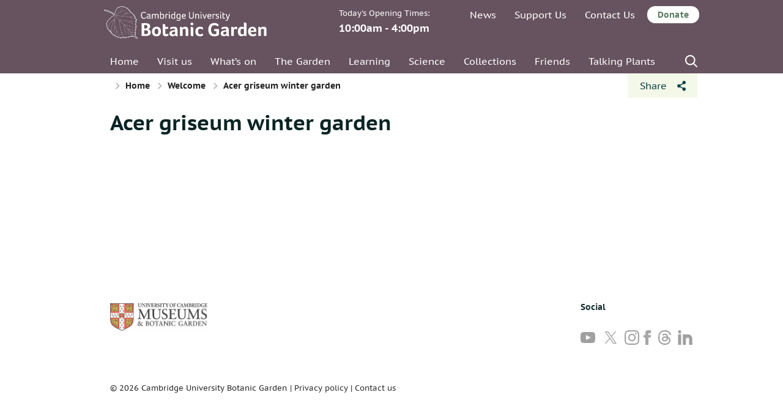

--- FILE ---
content_type: text/html; charset=UTF-8
request_url: https://www.botanic.cam.ac.uk/home/acer-griseum-3/
body_size: 64550
content:
<!DOCTYPE html>
<html lang="en-US">
	<head>

		<meta charset="UTF-8">
		<meta name="viewport" content="width=device-width, initial-scale=1">

        <link rel="apple-touch-icon" sizes="57x57" href="//www.botanic.cam.ac.uk/wp-content/themes/cambridge-botanic-garden/dist/images/favicons/apple-icon-57x57.png">
        <link rel="apple-touch-icon" sizes="60x60" href="//www.botanic.cam.ac.uk/wp-content/themes/cambridge-botanic-garden/dist/images/favicons/apple-icon-60x60.png">
        <link rel="apple-touch-icon" sizes="72x72" href="//www.botanic.cam.ac.uk/wp-content/themes/cambridge-botanic-garden/dist/images/favicons/apple-icon-72x72.png">
        <link rel="apple-touch-icon" sizes="76x76" href="//www.botanic.cam.ac.uk/wp-content/themes/cambridge-botanic-garden/dist/images/favicons/apple-icon-76x76.png">
        <link rel="apple-touch-icon" sizes="114x114" href="//www.botanic.cam.ac.uk/wp-content/themes/cambridge-botanic-garden/dist/images/favicons/apple-icon-114x114.png">
        <link rel="apple-touch-icon" sizes="120x120" href="//www.botanic.cam.ac.uk/wp-content/themes/cambridge-botanic-garden/dist/images/favicons/apple-icon-120x120.png">
        <link rel="apple-touch-icon" sizes="144x144" href="//www.botanic.cam.ac.uk/wp-content/themes/cambridge-botanic-garden/dist/images/favicons/apple-icon-144x144.png">
        <link rel="apple-touch-icon" sizes="152x152" href="//www.botanic.cam.ac.uk/wp-content/themes/cambridge-botanic-garden/dist/images/favicons/apple-icon-152x152.png">
        <link rel="apple-touch-icon" sizes="180x180" href="//www.botanic.cam.ac.uk/wp-content/themes/cambridge-botanic-garden/dist/images/favicons/apple-icon-180x180.png">
        <link rel="icon" type="image/png" sizes="192x192"  href="//www.botanic.cam.ac.uk/wp-content/themes/cambridge-botanic-garden/dist/images/favicons/android-icon-192x192.png">
        <link rel="icon" type="image/png" sizes="32x32" href="//www.botanic.cam.ac.uk/wp-content/themes/cambridge-botanic-garden/dist/images/favicons/favicon-32x32.png">
        <link rel="icon" type="image/png" sizes="96x96" href="//www.botanic.cam.ac.uk/wp-content/themes/cambridge-botanic-garden/dist/images/favicons/favicon-96x96.png">
        <link rel="icon" type="image/png" sizes="16x16" href="//www.botanic.cam.ac.uk/wp-content/themes/cambridge-botanic-garden/dist/images/favicons/favicon-16x16.png">
        <link rel="manifest" href="//www.botanic.cam.ac.uk/wp-content/themes/cambridge-botanic-garden/dist/images/favicons/manifest.json">
        <meta name="msapplication-TileColor" content="#ffffff">
        <meta name="msapplication-TileImage" content="//www.botanic.cam.ac.uk/wp-content/themes/cambridge-botanic-garden/dist/images/favicons/ms-icon-144x144.png">
        <meta name="theme-color" content="#ffffff">

        <script>
            // Include the following lines to define the gtag() function when
            // calling this code prior to your gtag.js or Tag Manager snippet
            window.dataLayer = window.dataLayer || [];

            function gtag() {
                dataLayer.push(arguments);
            }
            // Call the default command before gtag.js or Tag Manager runs to
            // adjust how the tags operate when they run. Modify the defaults
            // per your business requirements and prior consent granted/denied, e.g.:
            gtag('consent', 'default', {
                'ad_storage': 'denied',
                'ad_user_data': 'denied',
                'ad_personalization': 'denied',
                'analytics_storage': 'denied'
            });

        </script>

        <!-- Load gtag.js or Tag Manager as normal, e.g.: -->
        <!-- Google Tag Manager -->
        <script>(function(w,d,s,l,i){w[l]=w[l]||[];w[l].push({'gtm.start':
                    new Date().getTime(),event:'gtm.js'});var f=d.getElementsByTagName(s)[0],
                j=d.createElement(s),dl=l!='dataLayer'?'&l='+l:'';j.async=true;j.src=
                'https://www.googletagmanager.com/gtm.js?id='+i+dl;f.parentNode.insertBefore(j,f);
            })(window,document,'script','dataLayer','GTM-P8KGKRR');</script>
        <!-- End Google Tag Manager -->
        
		<meta name='robots' content='index, follow, max-image-preview:large, max-snippet:-1, max-video-preview:-1' />
	<style>img:is([sizes="auto" i], [sizes^="auto," i]) { contain-intrinsic-size: 3000px 1500px }</style>
	
	<!-- This site is optimized with the Yoast SEO plugin v26.3 - https://yoast.com/wordpress/plugins/seo/ -->
	<title>Acer griseum winter garden - Cambridge University Botanic Garden</title>
	<link rel="canonical" href="https://www.botanic.cam.ac.uk/home/acer-griseum-3/" />
	<meta property="og:locale" content="en_US" />
	<meta property="og:type" content="article" />
	<meta property="og:title" content="Acer griseum winter garden - Cambridge University Botanic Garden" />
	<meta property="og:description" content="Acer griseum" />
	<meta property="og:url" content="https://www.botanic.cam.ac.uk/home/acer-griseum-3/" />
	<meta property="og:site_name" content="Cambridge University Botanic Garden" />
	<meta property="article:modified_time" content="2018-11-01T11:15:57+00:00" />
	<meta property="og:image" content="https://www.botanic.cam.ac.uk/home/acer-griseum-3" />
	<meta property="og:image:width" content="1024" />
	<meta property="og:image:height" content="683" />
	<meta property="og:image:type" content="image/jpeg" />
	<meta name="twitter:card" content="summary_large_image" />
	<script type="application/ld+json" class="yoast-schema-graph">{"@context":"https://schema.org","@graph":[{"@type":"WebPage","@id":"https://www.botanic.cam.ac.uk/home/acer-griseum-3/","url":"https://www.botanic.cam.ac.uk/home/acer-griseum-3/","name":"Acer griseum winter garden - Cambridge University Botanic Garden","isPartOf":{"@id":"https://www.botanic.cam.ac.uk/#website"},"primaryImageOfPage":{"@id":"https://www.botanic.cam.ac.uk/home/acer-griseum-3/#primaryimage"},"image":{"@id":"https://www.botanic.cam.ac.uk/home/acer-griseum-3/#primaryimage"},"thumbnailUrl":"https://s3-eu-west-1.amazonaws.com/assets.botanic.cam.ac.uk/wp-content/uploads/2018/11/Acer-griseum_16A0867.jpg","datePublished":"2018-11-01T11:15:15+00:00","dateModified":"2018-11-01T11:15:57+00:00","breadcrumb":{"@id":"https://www.botanic.cam.ac.uk/home/acer-griseum-3/#breadcrumb"},"inLanguage":"en-US","potentialAction":[{"@type":"ReadAction","target":["https://www.botanic.cam.ac.uk/home/acer-griseum-3/"]}]},{"@type":"ImageObject","inLanguage":"en-US","@id":"https://www.botanic.cam.ac.uk/home/acer-griseum-3/#primaryimage","url":"https://s3-eu-west-1.amazonaws.com/assets.botanic.cam.ac.uk/wp-content/uploads/2018/11/Acer-griseum_16A0867.jpg","contentUrl":"https://s3-eu-west-1.amazonaws.com/assets.botanic.cam.ac.uk/wp-content/uploads/2018/11/Acer-griseum_16A0867.jpg","width":7360,"height":4912,"caption":"Acer griseum"},{"@type":"BreadcrumbList","@id":"https://www.botanic.cam.ac.uk/home/acer-griseum-3/#breadcrumb","itemListElement":[{"@type":"ListItem","position":1,"name":"Home","item":"https://www.botanic.cam.ac.uk/"},{"@type":"ListItem","position":2,"name":"Welcome","item":"https://www.botanic.cam.ac.uk/"},{"@type":"ListItem","position":3,"name":"Acer griseum winter garden"}]},{"@type":"WebSite","@id":"https://www.botanic.cam.ac.uk/#website","url":"https://www.botanic.cam.ac.uk/","name":"Cambridge University Botanic Garden","description":"Botanic Gardens of the University of Cambridge","potentialAction":[{"@type":"SearchAction","target":{"@type":"EntryPoint","urlTemplate":"https://www.botanic.cam.ac.uk/?s={search_term_string}"},"query-input":{"@type":"PropertyValueSpecification","valueRequired":true,"valueName":"search_term_string"}}],"inLanguage":"en-US"}]}</script>
	<!-- / Yoast SEO plugin. -->


<link rel='dns-prefetch' href='//s3-eu-west-1.amazonaws.com' />
<link rel='stylesheet' id='wp-block-library-css' href='//www.botanic.cam.ac.uk/wp-includes/css/dist/block-library/style.min.css?ver=6.8.3' type='text/css' media='all' />
<style id='classic-theme-styles-inline-css' type='text/css'>
/*! This file is auto-generated */
.wp-block-button__link{color:#fff;background-color:#32373c;border-radius:9999px;box-shadow:none;text-decoration:none;padding:calc(.667em + 2px) calc(1.333em + 2px);font-size:1.125em}.wp-block-file__button{background:#32373c;color:#fff;text-decoration:none}
</style>
<style id='global-styles-inline-css' type='text/css'>
:root{--wp--preset--aspect-ratio--square: 1;--wp--preset--aspect-ratio--4-3: 4/3;--wp--preset--aspect-ratio--3-4: 3/4;--wp--preset--aspect-ratio--3-2: 3/2;--wp--preset--aspect-ratio--2-3: 2/3;--wp--preset--aspect-ratio--16-9: 16/9;--wp--preset--aspect-ratio--9-16: 9/16;--wp--preset--color--black: #000000;--wp--preset--color--cyan-bluish-gray: #abb8c3;--wp--preset--color--white: #ffffff;--wp--preset--color--pale-pink: #f78da7;--wp--preset--color--vivid-red: #cf2e2e;--wp--preset--color--luminous-vivid-orange: #ff6900;--wp--preset--color--luminous-vivid-amber: #fcb900;--wp--preset--color--light-green-cyan: #7bdcb5;--wp--preset--color--vivid-green-cyan: #00d084;--wp--preset--color--pale-cyan-blue: #8ed1fc;--wp--preset--color--vivid-cyan-blue: #0693e3;--wp--preset--color--vivid-purple: #9b51e0;--wp--preset--gradient--vivid-cyan-blue-to-vivid-purple: linear-gradient(135deg,rgba(6,147,227,1) 0%,rgb(155,81,224) 100%);--wp--preset--gradient--light-green-cyan-to-vivid-green-cyan: linear-gradient(135deg,rgb(122,220,180) 0%,rgb(0,208,130) 100%);--wp--preset--gradient--luminous-vivid-amber-to-luminous-vivid-orange: linear-gradient(135deg,rgba(252,185,0,1) 0%,rgba(255,105,0,1) 100%);--wp--preset--gradient--luminous-vivid-orange-to-vivid-red: linear-gradient(135deg,rgba(255,105,0,1) 0%,rgb(207,46,46) 100%);--wp--preset--gradient--very-light-gray-to-cyan-bluish-gray: linear-gradient(135deg,rgb(238,238,238) 0%,rgb(169,184,195) 100%);--wp--preset--gradient--cool-to-warm-spectrum: linear-gradient(135deg,rgb(74,234,220) 0%,rgb(151,120,209) 20%,rgb(207,42,186) 40%,rgb(238,44,130) 60%,rgb(251,105,98) 80%,rgb(254,248,76) 100%);--wp--preset--gradient--blush-light-purple: linear-gradient(135deg,rgb(255,206,236) 0%,rgb(152,150,240) 100%);--wp--preset--gradient--blush-bordeaux: linear-gradient(135deg,rgb(254,205,165) 0%,rgb(254,45,45) 50%,rgb(107,0,62) 100%);--wp--preset--gradient--luminous-dusk: linear-gradient(135deg,rgb(255,203,112) 0%,rgb(199,81,192) 50%,rgb(65,88,208) 100%);--wp--preset--gradient--pale-ocean: linear-gradient(135deg,rgb(255,245,203) 0%,rgb(182,227,212) 50%,rgb(51,167,181) 100%);--wp--preset--gradient--electric-grass: linear-gradient(135deg,rgb(202,248,128) 0%,rgb(113,206,126) 100%);--wp--preset--gradient--midnight: linear-gradient(135deg,rgb(2,3,129) 0%,rgb(40,116,252) 100%);--wp--preset--font-size--small: 13px;--wp--preset--font-size--medium: 20px;--wp--preset--font-size--large: 36px;--wp--preset--font-size--x-large: 42px;--wp--preset--spacing--20: 0.44rem;--wp--preset--spacing--30: 0.67rem;--wp--preset--spacing--40: 1rem;--wp--preset--spacing--50: 1.5rem;--wp--preset--spacing--60: 2.25rem;--wp--preset--spacing--70: 3.38rem;--wp--preset--spacing--80: 5.06rem;--wp--preset--shadow--natural: 6px 6px 9px rgba(0, 0, 0, 0.2);--wp--preset--shadow--deep: 12px 12px 50px rgba(0, 0, 0, 0.4);--wp--preset--shadow--sharp: 6px 6px 0px rgba(0, 0, 0, 0.2);--wp--preset--shadow--outlined: 6px 6px 0px -3px rgba(255, 255, 255, 1), 6px 6px rgba(0, 0, 0, 1);--wp--preset--shadow--crisp: 6px 6px 0px rgba(0, 0, 0, 1);}:where(.is-layout-flex){gap: 0.5em;}:where(.is-layout-grid){gap: 0.5em;}body .is-layout-flex{display: flex;}.is-layout-flex{flex-wrap: wrap;align-items: center;}.is-layout-flex > :is(*, div){margin: 0;}body .is-layout-grid{display: grid;}.is-layout-grid > :is(*, div){margin: 0;}:where(.wp-block-columns.is-layout-flex){gap: 2em;}:where(.wp-block-columns.is-layout-grid){gap: 2em;}:where(.wp-block-post-template.is-layout-flex){gap: 1.25em;}:where(.wp-block-post-template.is-layout-grid){gap: 1.25em;}.has-black-color{color: var(--wp--preset--color--black) !important;}.has-cyan-bluish-gray-color{color: var(--wp--preset--color--cyan-bluish-gray) !important;}.has-white-color{color: var(--wp--preset--color--white) !important;}.has-pale-pink-color{color: var(--wp--preset--color--pale-pink) !important;}.has-vivid-red-color{color: var(--wp--preset--color--vivid-red) !important;}.has-luminous-vivid-orange-color{color: var(--wp--preset--color--luminous-vivid-orange) !important;}.has-luminous-vivid-amber-color{color: var(--wp--preset--color--luminous-vivid-amber) !important;}.has-light-green-cyan-color{color: var(--wp--preset--color--light-green-cyan) !important;}.has-vivid-green-cyan-color{color: var(--wp--preset--color--vivid-green-cyan) !important;}.has-pale-cyan-blue-color{color: var(--wp--preset--color--pale-cyan-blue) !important;}.has-vivid-cyan-blue-color{color: var(--wp--preset--color--vivid-cyan-blue) !important;}.has-vivid-purple-color{color: var(--wp--preset--color--vivid-purple) !important;}.has-black-background-color{background-color: var(--wp--preset--color--black) !important;}.has-cyan-bluish-gray-background-color{background-color: var(--wp--preset--color--cyan-bluish-gray) !important;}.has-white-background-color{background-color: var(--wp--preset--color--white) !important;}.has-pale-pink-background-color{background-color: var(--wp--preset--color--pale-pink) !important;}.has-vivid-red-background-color{background-color: var(--wp--preset--color--vivid-red) !important;}.has-luminous-vivid-orange-background-color{background-color: var(--wp--preset--color--luminous-vivid-orange) !important;}.has-luminous-vivid-amber-background-color{background-color: var(--wp--preset--color--luminous-vivid-amber) !important;}.has-light-green-cyan-background-color{background-color: var(--wp--preset--color--light-green-cyan) !important;}.has-vivid-green-cyan-background-color{background-color: var(--wp--preset--color--vivid-green-cyan) !important;}.has-pale-cyan-blue-background-color{background-color: var(--wp--preset--color--pale-cyan-blue) !important;}.has-vivid-cyan-blue-background-color{background-color: var(--wp--preset--color--vivid-cyan-blue) !important;}.has-vivid-purple-background-color{background-color: var(--wp--preset--color--vivid-purple) !important;}.has-black-border-color{border-color: var(--wp--preset--color--black) !important;}.has-cyan-bluish-gray-border-color{border-color: var(--wp--preset--color--cyan-bluish-gray) !important;}.has-white-border-color{border-color: var(--wp--preset--color--white) !important;}.has-pale-pink-border-color{border-color: var(--wp--preset--color--pale-pink) !important;}.has-vivid-red-border-color{border-color: var(--wp--preset--color--vivid-red) !important;}.has-luminous-vivid-orange-border-color{border-color: var(--wp--preset--color--luminous-vivid-orange) !important;}.has-luminous-vivid-amber-border-color{border-color: var(--wp--preset--color--luminous-vivid-amber) !important;}.has-light-green-cyan-border-color{border-color: var(--wp--preset--color--light-green-cyan) !important;}.has-vivid-green-cyan-border-color{border-color: var(--wp--preset--color--vivid-green-cyan) !important;}.has-pale-cyan-blue-border-color{border-color: var(--wp--preset--color--pale-cyan-blue) !important;}.has-vivid-cyan-blue-border-color{border-color: var(--wp--preset--color--vivid-cyan-blue) !important;}.has-vivid-purple-border-color{border-color: var(--wp--preset--color--vivid-purple) !important;}.has-vivid-cyan-blue-to-vivid-purple-gradient-background{background: var(--wp--preset--gradient--vivid-cyan-blue-to-vivid-purple) !important;}.has-light-green-cyan-to-vivid-green-cyan-gradient-background{background: var(--wp--preset--gradient--light-green-cyan-to-vivid-green-cyan) !important;}.has-luminous-vivid-amber-to-luminous-vivid-orange-gradient-background{background: var(--wp--preset--gradient--luminous-vivid-amber-to-luminous-vivid-orange) !important;}.has-luminous-vivid-orange-to-vivid-red-gradient-background{background: var(--wp--preset--gradient--luminous-vivid-orange-to-vivid-red) !important;}.has-very-light-gray-to-cyan-bluish-gray-gradient-background{background: var(--wp--preset--gradient--very-light-gray-to-cyan-bluish-gray) !important;}.has-cool-to-warm-spectrum-gradient-background{background: var(--wp--preset--gradient--cool-to-warm-spectrum) !important;}.has-blush-light-purple-gradient-background{background: var(--wp--preset--gradient--blush-light-purple) !important;}.has-blush-bordeaux-gradient-background{background: var(--wp--preset--gradient--blush-bordeaux) !important;}.has-luminous-dusk-gradient-background{background: var(--wp--preset--gradient--luminous-dusk) !important;}.has-pale-ocean-gradient-background{background: var(--wp--preset--gradient--pale-ocean) !important;}.has-electric-grass-gradient-background{background: var(--wp--preset--gradient--electric-grass) !important;}.has-midnight-gradient-background{background: var(--wp--preset--gradient--midnight) !important;}.has-small-font-size{font-size: var(--wp--preset--font-size--small) !important;}.has-medium-font-size{font-size: var(--wp--preset--font-size--medium) !important;}.has-large-font-size{font-size: var(--wp--preset--font-size--large) !important;}.has-x-large-font-size{font-size: var(--wp--preset--font-size--x-large) !important;}
:where(.wp-block-post-template.is-layout-flex){gap: 1.25em;}:where(.wp-block-post-template.is-layout-grid){gap: 1.25em;}
:where(.wp-block-columns.is-layout-flex){gap: 2em;}:where(.wp-block-columns.is-layout-grid){gap: 2em;}
:root :where(.wp-block-pullquote){font-size: 1.5em;line-height: 1.6;}
</style>
<link rel='stylesheet' id='main-stylesheet-css' href='//www.botanic.cam.ac.uk/wp-content/themes/cambridge-botanic-garden/dist/styles/styles.min.css?ver=1.0.13' type='text/css' media='all' />
<script type="text/javascript" src="//www.botanic.cam.ac.uk/wp-content/themes/cambridge-botanic-garden/dist/scripts/libraries/lazysizes.min.js?ver=4.0.1" id="lazysizes-js"></script>
<link rel="https://api.w.org/" href="https://www.botanic.cam.ac.uk/wp-json/" /><link rel="alternate" title="JSON" type="application/json" href="https://www.botanic.cam.ac.uk/wp-json/wp/v2/media/5897" /><link rel="alternate" title="oEmbed (JSON)" type="application/json+oembed" href="https://www.botanic.cam.ac.uk/wp-json/oembed/1.0/embed?url=https%3A%2F%2Fwww.botanic.cam.ac.uk%2Fhome%2Facer-griseum-3%2F" />
<link rel="alternate" title="oEmbed (XML)" type="text/xml+oembed" href="https://www.botanic.cam.ac.uk/wp-json/oembed/1.0/embed?url=https%3A%2F%2Fwww.botanic.cam.ac.uk%2Fhome%2Facer-griseum-3%2F&#038;format=xml" />
<!-- Start Fluid Video Embeds Style Tag -->
<style type="text/css">
/* Fluid Video Embeds */
.fve-video-wrapper {
    position: relative;
    overflow: hidden;
    height: 0;
    background-color: transparent;
    padding-bottom: 56.25%;
    margin: 0.5em 0;
}
.fve-video-wrapper iframe,
.fve-video-wrapper object,
.fve-video-wrapper embed {
    position: absolute;
    display: block;
    top: 0;
    left: 0;
    width: 100%;
    height: 100%;
}
.fve-video-wrapper a.hyperlink-image {
    position: relative;
    display: none;
}
.fve-video-wrapper a.hyperlink-image img {
    position: relative;
    z-index: 2;
    width: 100%;
}
.fve-video-wrapper a.hyperlink-image .fve-play-button {
    position: absolute;
    left: 35%;
    top: 35%;
    right: 35%;
    bottom: 35%;
    z-index: 3;
    background-color: rgba(40, 40, 40, 0.75);
    background-size: 100% 100%;
    border-radius: 10px;
}
.fve-video-wrapper a.hyperlink-image:hover .fve-play-button {
    background-color: rgba(0, 0, 0, 0.85);
}
</style>
<!-- End Fluid Video Embeds Style Tag -->
	</head>
	<body class="attachment wp-singular attachment-template-default attachmentid-5897 attachment-jpeg wp-theme-cambridge-botanic-garden winter">

    <noscript><iframe src="https://www.googletagmanager.com/ns.html?id=GTM-P8KGKRR"
                      height="0" width="0" style="display:none;visibility:hidden"></iframe></noscript>

    <div class="hide-overflow-wrapper">

        <nav aria-label="primary">
            <div class="off-canvass bg--primary">
                <a class="button button--back off-canvass-toggle off-canvass__close" href="#">Back to the page</a>
                <div class="menu-mobile-menu-container"><ul id="mobile-menu" class="menu"><li id="menu-item-93" class="menu-item menu-item-type-post_type menu-item-object-page menu-item-home menu-item-93"><a href="https://www.botanic.cam.ac.uk/">Welcome</a></li>
<li id="menu-item-78" class="menu-item menu-item-type-post_type menu-item-object-page menu-item-has-children menu-item-78"><a href="https://www.botanic.cam.ac.uk/visit-us/">Visit us</a>
<ul class="sub-menu">
<li class=""><a href="https://www.botanic.cam.ac.uk/visit-us/">Visit us</a></li>	<li id="menu-item-12492" class="menu-item menu-item-type-custom menu-item-object-custom menu-item-12492"><a href="https://www.botanic.cam.ac.uk/visit-us/">Opening times &#038; information</a></li>
	<li id="menu-item-12494" class="menu-item menu-item-type-post_type menu-item-object-page menu-item-12494"><a href="https://www.botanic.cam.ac.uk/visit-us/how-to-get-here/">Visiting – travel, dogs, toilets, etc.</a></li>
	<li id="menu-item-12495" class="menu-item menu-item-type-post_type menu-item-object-page menu-item-12495"><a href="https://www.botanic.cam.ac.uk/ticket-prices/">Ticket Prices</a></li>
	<li id="menu-item-32486" class="menu-item menu-item-type-post_type menu-item-object-page menu-item-32486"><a href="https://www.botanic.cam.ac.uk/purchase-tickets/">Pre-book tickets</a></li>
	<li id="menu-item-12496" class="menu-item menu-item-type-post_type menu-item-object-page menu-item-12496"><a href="https://www.botanic.cam.ac.uk/the-garden/garden-map/">Garden map</a></li>
	<li id="menu-item-12497" class="menu-item menu-item-type-post_type menu-item-object-page menu-item-12497"><a href="https://www.botanic.cam.ac.uk/visit-us/group-visits/">Group Visits</a></li>
	<li id="menu-item-12498" class="menu-item menu-item-type-post_type menu-item-object-page menu-item-12498"><a href="https://www.botanic.cam.ac.uk/visit-us/tours/">Tours</a></li>
	<li id="menu-item-12499" class="menu-item menu-item-type-post_type menu-item-object-page menu-item-12499"><a href="https://www.botanic.cam.ac.uk/photography-illustration/">Press and photography</a></li>
	<li id="menu-item-28461" class="menu-item menu-item-type-post_type menu-item-object-page menu-item-28461"><a href="https://www.botanic.cam.ac.uk/visit-us/the-garden-cafe/">The Garden Café</a></li>
	<li id="menu-item-12500" class="menu-item menu-item-type-post_type menu-item-object-page menu-item-12500"><a href="https://www.botanic.cam.ac.uk/visit-us/the-garden-shop/">The Garden Shop</a></li>
</ul>
</li>
<li id="menu-item-12502" class="menu-item menu-item-type-post_type menu-item-object-page menu-item-12502"><a href="https://www.botanic.cam.ac.uk/visit-us/access/">Accessibility</a></li>
<li id="menu-item-79" class="menu-item menu-item-type-post_type menu-item-object-page menu-item-79"><a href="https://www.botanic.cam.ac.uk/whats-on/">What’s on</a></li>
<li id="menu-item-94" class="menu-item menu-item-type-post_type menu-item-object-page menu-item-has-children menu-item-94"><a href="https://www.botanic.cam.ac.uk/the-garden/">The Garden</a>
<ul class="sub-menu">
<li class=""><a href="https://www.botanic.cam.ac.uk/the-garden/">The Garden</a></li>	<li id="menu-item-95" class="menu-item menu-item-type-post_type menu-item-object-page menu-item-95"><a href="https://www.botanic.cam.ac.uk/the-garden/about-the-garden/">About the Garden</a></li>
	<li id="menu-item-99" class="menu-item menu-item-type-post_type menu-item-object-page menu-item-99"><a href="https://www.botanic.cam.ac.uk/the-garden/horticultural-collections/">Horticultural Collections</a></li>
	<li id="menu-item-100" class="menu-item menu-item-type-post_type menu-item-object-page menu-item-100"><a href="https://www.botanic.cam.ac.uk/the-garden/understanding-plant-labels/">Understanding Plant Labels</a></li>
	<li id="menu-item-12503" class="menu-item menu-item-type-post_type menu-item-object-page menu-item-12503"><a href="https://www.botanic.cam.ac.uk/the-garden/development-of-the-garden/">History of the Garden</a></li>
	<li id="menu-item-102" class="menu-item menu-item-type-post_type menu-item-object-page menu-item-102"><a href="https://www.botanic.cam.ac.uk/the-garden/wildlife/">Wildlife</a></li>
	<li id="menu-item-19437" class="menu-item menu-item-type-post_type menu-item-object-page menu-item-19437"><a href="https://www.botanic.cam.ac.uk/plant-picks-week/">Plant picks of the week</a></li>
</ul>
</li>
<li id="menu-item-29167" class="menu-item menu-item-type-post_type menu-item-object-page menu-item-has-children menu-item-29167"><a href="https://www.botanic.cam.ac.uk/learning/">Learning</a>
<ul class="sub-menu">
<li class=""><a href="https://www.botanic.cam.ac.uk/learning/">Learning</a></li>	<li id="menu-item-41044" class="menu-item menu-item-type-post_type menu-item-object-page menu-item-41044"><a href="https://www.botanic.cam.ac.uk/learning/schools/">Schools</a></li>
	<li id="menu-item-41045" class="menu-item menu-item-type-post_type menu-item-object-page menu-item-41045"><a href="https://www.botanic.cam.ac.uk/learning/collegesanduniversities/">Colleges and Universities</a></li>
	<li id="menu-item-87" class="menu-item menu-item-type-post_type menu-item-object-page menu-item-87"><a href="https://www.botanic.cam.ac.uk/courses/">Short Courses</a></li>
	<li id="menu-item-84" class="menu-item menu-item-type-post_type menu-item-object-page menu-item-84"><a href="https://www.botanic.cam.ac.uk/learning/families/">Family Activities</a></li>
	<li id="menu-item-32220" class="menu-item menu-item-type-post_type menu-item-object-page menu-item-32220"><a href="https://www.botanic.cam.ac.uk/learning/communities/">Communities</a></li>
	<li id="menu-item-81" class="menu-item menu-item-type-post_type menu-item-object-page menu-item-81"><a href="https://www.botanic.cam.ac.uk/learning/science-on-sunday/">Science on Sundays</a></li>
	<li id="menu-item-12504" class="menu-item menu-item-type-post_type menu-item-object-page menu-item-12504"><a href="https://www.botanic.cam.ac.uk/learning/trails/">Trails for Adults</a></li>
	<li id="menu-item-43173" class="menu-item menu-item-type-post_type menu-item-object-page menu-item-43173"><a href="https://www.botanic.cam.ac.uk/learning/certificate-botanical-horticulture/">Certificate in Botanical Horticulture</a></li>
</ul>
</li>
<li id="menu-item-104" class="menu-item menu-item-type-post_type menu-item-object-page menu-item-has-children menu-item-104"><a href="https://www.botanic.cam.ac.uk/research-science/">Science</a>
<ul class="sub-menu">
<li class=""><a href="https://www.botanic.cam.ac.uk/research-science/">Science</a></li>	<li id="menu-item-92" class="menu-item menu-item-type-post_type menu-item-object-page menu-item-92"><a href="https://www.botanic.cam.ac.uk/research-science/our-research/">Our Science Staff</a></li>
	<li id="menu-item-18973" class="menu-item menu-item-type-post_type menu-item-object-page menu-item-18973"><a href="https://www.botanic.cam.ac.uk/research-science/garden-publications/">Our Staff Publications</a></li>
	<li id="menu-item-18974" class="menu-item menu-item-type-post_type menu-item-object-page menu-item-18974"><a href="https://www.botanic.cam.ac.uk/research-science/supporting-plant-science/">Your Science</a></li>
	<li id="menu-item-91" class="menu-item menu-item-type-post_type menu-item-object-page menu-item-91"><a href="https://www.botanic.cam.ac.uk/research-science/your-research/">Supporting Your Research</a></li>
	<li id="menu-item-39608" class="menu-item menu-item-type-post_type menu-item-object-page menu-item-39608"><a href="https://www.botanic.cam.ac.uk/research-science/phenology-project/">Phenology Project</a></li>
</ul>
</li>
<li id="menu-item-18966" class="menu-item menu-item-type-post_type menu-item-object-page menu-item-has-children menu-item-18966"><a href="https://www.botanic.cam.ac.uk/collections/">Collections</a>
<ul class="sub-menu">
<li class=""><a href="https://www.botanic.cam.ac.uk/collections/">Collections</a></li>	<li id="menu-item-18967" class="menu-item menu-item-type-post_type menu-item-object-page menu-item-18967"><a href="https://www.botanic.cam.ac.uk/collections/living-collections/">Living Collections</a></li>
	<li id="menu-item-18972" class="menu-item menu-item-type-post_type menu-item-object-page menu-item-18972"><a href="https://www.botanic.cam.ac.uk/collections/seed-bank/">Seed Bank</a></li>
	<li id="menu-item-18969" class="menu-item menu-item-type-post_type menu-item-object-page menu-item-18969"><a href="https://www.botanic.cam.ac.uk/collections/herbarium/">Herbarium</a></li>
	<li id="menu-item-18971" class="menu-item menu-item-type-post_type menu-item-object-page menu-item-18971"><a href="https://www.botanic.cam.ac.uk/collections/cory-library/">Cory Library</a></li>
	<li id="menu-item-18970" class="menu-item menu-item-type-post_type menu-item-object-page menu-item-18970"><a href="https://www.botanic.cam.ac.uk/collections/archives/">Archives</a></li>
	<li id="menu-item-18968" class="menu-item menu-item-type-post_type menu-item-object-page menu-item-18968"><a href="https://www.botanic.cam.ac.uk/collections/collectionsportal/">Living Collections Portal</a></li>
	<li id="menu-item-40301" class="menu-item menu-item-type-post_type menu-item-object-page menu-item-40301"><a href="https://www.botanic.cam.ac.uk/collections/botanic-dyes/">Botanic Dyes</a></li>
</ul>
</li>
<li id="menu-item-105" class="menu-item menu-item-type-post_type menu-item-object-page menu-item-105"><a href="https://www.botanic.cam.ac.uk/news/">News</a></li>
<li id="menu-item-106" class="menu-item menu-item-type-post_type menu-item-object-page menu-item-106"><a href="https://www.botanic.cam.ac.uk/join-support/">Support Us</a></li>
<li id="menu-item-32370" class="menu-item menu-item-type-post_type menu-item-object-page menu-item-has-children menu-item-32370"><a href="https://www.botanic.cam.ac.uk/join-support/friends/">Friends</a>
<ul class="sub-menu">
<li class=""><a href="https://www.botanic.cam.ac.uk/join-support/friends/">Friends</a></li>	<li id="menu-item-32371" class="menu-item menu-item-type-post_type menu-item-object-page menu-item-32371"><a href="https://www.botanic.cam.ac.uk/join-support/join-the-friends/">Join the Friends</a></li>
	<li id="menu-item-32372" class="menu-item menu-item-type-post_type menu-item-object-page menu-item-32372"><a href="https://www.botanic.cam.ac.uk/join-support/friends/friends-events/">Friends’ Events</a></li>
	<li id="menu-item-32373" class="menu-item menu-item-type-post_type menu-item-object-page menu-item-32373"><a href="https://www.botanic.cam.ac.uk/join-support/friends/corporate-support/">Corporate Support and Corporate Friends</a></li>
	<li id="menu-item-32374" class="menu-item menu-item-type-post_type menu-item-object-page menu-item-32374"><a href="https://www.botanic.cam.ac.uk/join-support/friends/giving-gift-membership/">Gift Memberships</a></li>
</ul>
</li>
<li id="menu-item-49263" class="menu-item menu-item-type-post_type menu-item-object-page menu-item-has-children menu-item-49263"><a href="https://www.botanic.cam.ac.uk/talking-plants/">Talking Plants</a>
<ul class="sub-menu">
<li class=""><a href="https://www.botanic.cam.ac.uk/talking-plants/">Talking Plants</a></li>	<li id="menu-item-49262" class="menu-item menu-item-type-post_type menu-item-object-page menu-item-49262"><a href="https://www.botanic.cam.ac.uk/talking-plants-frequently-asked-questions/">Talking Plants – Frequently Asked Questions (FAQs)</a></li>
</ul>
</li>
</ul></div><form method="get" class="searchform" action="https://www.botanic.cam.ac.uk/">
	<label for="s" class="screen-reader-text">Search for: </label>
	<input type="text" name="s" id="s" placeholder="What are you looking for?"><input type="submit" class="search-submit" value="Search">
</form><a href="/join-support/donate" class="button off-canvass__friends-button">Donate</a>            </div>
        </nav>

		<div class="wrap in-canvass">
            <div class="bg-flowers"></div>
			<div id="everything-except-footer">
                			<header class="header bg--primary">
                <div class="group"><div class="group--column flex-12">
                    <div class="group--row header--mobile">
                    <div class="logo indented-content">
                        <a href="https://www.botanic.cam.ac.uk/"><img src="//www.botanic.cam.ac.uk/wp-content/themes/cambridge-botanic-garden/dist/images/cubg-logo.svg" alt="Cambridge University Botanic Garden"></a>
                    </div>

                    <a href="#" class="off-canvass-toggle header--menu-toggle">menu <span class="hamburger"><span class="hamburger--meat"></span></span></a>
                    </div>

                    <div class="group--row header--top">
                                                                            <p class="header--top--opening-times">Today's Opening Times:<br /> <span>10:00am - 4:00pm</span></p>
                        
                        <nav aria-label="secondary">
                            <div class="menu-desktop-secondary-menu-top-container"><ul id="desktop-secondary-menu" class="menu"><li id="menu-item-140" class="menu-item menu-item-type-post_type menu-item-object-page menu-item-140"><a href="https://www.botanic.cam.ac.uk/news/">News</a></li>
<li id="menu-item-139" class="menu-item menu-item-type-post_type menu-item-object-page menu-item-139"><a href="https://www.botanic.cam.ac.uk/join-support/">Support Us</a></li>
<li id="menu-item-18975" class="menu-item menu-item-type-post_type menu-item-object-page menu-item-18975"><a href="https://www.botanic.cam.ac.uk/contact-us/">Contact Us</a></li>
<li><a href="/join-support/donate" class="button button--donate">Donate</a></li></ul></div>                        </nav>
                    </div>
                        <nav aria-label="primary">
                            <div class="menu-main-desktop-menu-container"><ul id="desktop-main-menu" class="menu"><li id="menu-item-472" class="menu-item menu-item-type-post_type menu-item-object-page menu-item-home menu-item-472"><a href="https://www.botanic.cam.ac.uk/">Home</a></li>
<li id="menu-item-137" class="menu-item menu-item-type-post_type menu-item-object-page menu-item-has-children menu-item-137"><a href="https://www.botanic.cam.ac.uk/visit-us/">Visit us</a>
<ul class="sub-menu">
	<li id="menu-item-2645" class="menu-item menu-item-type-post_type menu-item-object-page menu-item-2645"><a href="https://www.botanic.cam.ac.uk/ticket-prices/">Ticket Prices</a></li>
	<li id="menu-item-7046" class="menu-item menu-item-type-post_type menu-item-object-page menu-item-7046"><a href="https://www.botanic.cam.ac.uk/visit-us/">Opening times &#038; Information</a></li>
	<li id="menu-item-2739" class="menu-item menu-item-type-post_type menu-item-object-page menu-item-2739"><a href="https://www.botanic.cam.ac.uk/visit-us/how-to-get-here/">Visiting – travel, dogs, toilets, etc.</a></li>
	<li id="menu-item-131" class="menu-item menu-item-type-post_type menu-item-object-page menu-item-131"><a href="https://www.botanic.cam.ac.uk/the-garden/garden-map/">Garden Map</a></li>
	<li id="menu-item-2740" class="menu-item menu-item-type-post_type menu-item-object-page menu-item-2740"><a href="https://www.botanic.cam.ac.uk/visit-us/group-visits/">Group Visits</a></li>
	<li id="menu-item-2646" class="menu-item menu-item-type-post_type menu-item-object-page menu-item-2646"><a href="https://www.botanic.cam.ac.uk/visit-us/tours/">Tours</a></li>
	<li id="menu-item-16271" class="menu-item menu-item-type-post_type menu-item-object-page menu-item-16271"><a href="https://www.botanic.cam.ac.uk/purchase-tickets/">Pre-book tickets</a></li>
	<li id="menu-item-10743" class="menu-item menu-item-type-post_type menu-item-object-page menu-item-10743"><a href="https://www.botanic.cam.ac.uk/photography-illustration/">Press &#038; Photography</a></li>
	<li id="menu-item-2644" class="menu-item menu-item-type-post_type menu-item-object-page menu-item-2644"><a href="https://www.botanic.cam.ac.uk/visit-us/the-garden-shop/">The Garden Shop</a></li>
	<li id="menu-item-28462" class="menu-item menu-item-type-post_type menu-item-object-page menu-item-28462"><a href="https://www.botanic.cam.ac.uk/visit-us/the-garden-cafe/">The Garden Café</a></li>
	<li id="menu-item-2743" class="menu-item menu-item-type-post_type menu-item-object-page menu-item-2743"><a href="https://www.botanic.cam.ac.uk/visit-us/access/">Accessibility</a></li>
	<li id="menu-item-17399" class="menu-item menu-item-type-post_type menu-item-object-page menu-item-17399"><a href="https://www.botanic.cam.ac.uk/virtual-visits/">Virtual Visits</a></li>
</ul>
</li>
<li id="menu-item-138" class="menu-item menu-item-type-post_type menu-item-object-page menu-item-138"><a href="https://www.botanic.cam.ac.uk/whats-on/">What’s on</a></li>
<li id="menu-item-127" class="menu-item menu-item-type-post_type menu-item-object-page menu-item-has-children menu-item-127"><a href="https://www.botanic.cam.ac.uk/the-garden/">The Garden</a>
<ul class="sub-menu">
	<li id="menu-item-128" class="menu-item menu-item-type-post_type menu-item-object-page menu-item-128"><a href="https://www.botanic.cam.ac.uk/the-garden/about-the-garden/">About the Garden</a></li>
	<li id="menu-item-3481" class="menu-item menu-item-type-post_type menu-item-object-page menu-item-3481"><a href="https://www.botanic.cam.ac.uk/the-garden/horticultural-collections/">Horticultural Collections</a></li>
	<li id="menu-item-135" class="menu-item menu-item-type-post_type menu-item-object-page menu-item-135"><a href="https://www.botanic.cam.ac.uk/the-garden/understanding-plant-labels/">Understanding Plant Labels</a></li>
	<li id="menu-item-3474" class="menu-item menu-item-type-post_type menu-item-object-page menu-item-3474"><a href="https://www.botanic.cam.ac.uk/the-garden/development-of-the-garden/">History of the Garden</a></li>
	<li id="menu-item-136" class="menu-item menu-item-type-post_type menu-item-object-page menu-item-136"><a href="https://www.botanic.cam.ac.uk/the-garden/wildlife/">Wildlife</a></li>
	<li id="menu-item-19438" class="menu-item menu-item-type-post_type menu-item-object-page menu-item-19438"><a href="https://www.botanic.cam.ac.uk/plant-picks-week/">Plant picks of the week</a></li>
</ul>
</li>
<li id="menu-item-28878" class="menu-item menu-item-type-post_type menu-item-object-page menu-item-has-children menu-item-28878"><a href="https://www.botanic.cam.ac.uk/learning/">Learning</a>
<ul class="sub-menu">
	<li id="menu-item-41048" class="menu-item menu-item-type-post_type menu-item-object-page menu-item-41048"><a href="https://www.botanic.cam.ac.uk/learning/schools/">Schools</a></li>
	<li id="menu-item-41047" class="menu-item menu-item-type-post_type menu-item-object-page menu-item-41047"><a href="https://www.botanic.cam.ac.uk/learning/collegesanduniversities/">Colleges and Universities</a></li>
	<li id="menu-item-113" class="menu-item menu-item-type-post_type menu-item-object-page menu-item-113"><a href="https://www.botanic.cam.ac.uk/courses/">Short Courses</a></li>
	<li id="menu-item-115" class="menu-item menu-item-type-post_type menu-item-object-page menu-item-115"><a href="https://www.botanic.cam.ac.uk/learning/families/">Family Activities</a></li>
	<li id="menu-item-31717" class="menu-item menu-item-type-post_type menu-item-object-page menu-item-31717"><a href="https://www.botanic.cam.ac.uk/learning/communities/">Communities</a></li>
	<li id="menu-item-117" class="menu-item menu-item-type-post_type menu-item-object-page menu-item-117"><a href="https://www.botanic.cam.ac.uk/learning/science-on-sunday/">Science on Sundays</a></li>
	<li id="menu-item-12129" class="menu-item menu-item-type-post_type menu-item-object-page menu-item-12129"><a href="https://www.botanic.cam.ac.uk/learning/trails/">Trails for Adults</a></li>
	<li id="menu-item-43172" class="menu-item menu-item-type-post_type menu-item-object-page menu-item-43172"><a href="https://www.botanic.cam.ac.uk/learning/certificate-botanical-horticulture/">Certificate in Botanical Horticulture</a></li>
</ul>
</li>
<li id="menu-item-121" class="menu-item menu-item-type-post_type menu-item-object-page menu-item-has-children menu-item-121"><a href="https://www.botanic.cam.ac.uk/research-science/">Science</a>
<ul class="sub-menu">
	<li id="menu-item-124" class="menu-item menu-item-type-post_type menu-item-object-page menu-item-124"><a href="https://www.botanic.cam.ac.uk/research-science/our-research/">Our Science Staff</a></li>
	<li id="menu-item-18460" class="menu-item menu-item-type-post_type menu-item-object-page menu-item-18460"><a href="https://www.botanic.cam.ac.uk/research-science/garden-publications/">Our Staff Publications</a></li>
	<li id="menu-item-18516" class="menu-item menu-item-type-post_type menu-item-object-page menu-item-18516"><a href="https://www.botanic.cam.ac.uk/research-science/supporting-plant-science/">Your Science</a></li>
	<li id="menu-item-19084" class="menu-item menu-item-type-post_type menu-item-object-page menu-item-19084"><a href="https://www.botanic.cam.ac.uk/research-science/publications-supported-garden/">Supported Publications</a></li>
	<li id="menu-item-126" class="menu-item menu-item-type-post_type menu-item-object-page menu-item-126"><a href="https://www.botanic.cam.ac.uk/research-science/your-research/">Supporting Your Research</a></li>
	<li id="menu-item-39610" class="menu-item menu-item-type-post_type menu-item-object-page menu-item-39610"><a href="https://www.botanic.cam.ac.uk/research-science/phenology-project/">Phenology Project</a></li>
</ul>
</li>
<li id="menu-item-18411" class="menu-item menu-item-type-post_type menu-item-object-page menu-item-has-children menu-item-18411"><a href="https://www.botanic.cam.ac.uk/collections/">Collections</a>
<ul class="sub-menu">
	<li id="menu-item-18445" class="menu-item menu-item-type-post_type menu-item-object-page menu-item-18445"><a href="https://www.botanic.cam.ac.uk/collections/living-collections/">Living Collections</a></li>
	<li id="menu-item-18446" class="menu-item menu-item-type-post_type menu-item-object-page menu-item-18446"><a href="https://www.botanic.cam.ac.uk/collections/herbarium/">Herbarium</a></li>
	<li id="menu-item-18511" class="menu-item menu-item-type-post_type menu-item-object-page menu-item-18511"><a href="https://www.botanic.cam.ac.uk/collections/seed-bank/">Seed Bank</a></li>
	<li id="menu-item-4458" class="menu-item menu-item-type-post_type menu-item-object-page menu-item-4458"><a href="https://www.botanic.cam.ac.uk/collections/cory-library/">Cory Library</a></li>
	<li id="menu-item-18472" class="menu-item menu-item-type-post_type menu-item-object-page menu-item-18472"><a href="https://www.botanic.cam.ac.uk/collections/archives/">Archives</a></li>
	<li id="menu-item-18837" class="menu-item menu-item-type-post_type menu-item-object-page menu-item-18837"><a href="https://www.botanic.cam.ac.uk/collections/collecting-expeditions/">Collecting Expeditions</a></li>
	<li id="menu-item-23127" class="menu-item menu-item-type-post_type menu-item-object-page menu-item-23127"><a href="https://www.botanic.cam.ac.uk/the-garden/horticultural-collections/national-plant-collections/">National Plant Collections ®</a></li>
	<li id="menu-item-123" class="menu-item menu-item-type-post_type menu-item-object-page menu-item-123"><a href="https://www.botanic.cam.ac.uk/collections/collectionsportal/">Living Collections Portal</a></li>
	<li id="menu-item-40299" class="menu-item menu-item-type-post_type menu-item-object-page menu-item-40299"><a href="https://www.botanic.cam.ac.uk/collections/botanic-dyes/">Botanic Dyes</a></li>
</ul>
</li>
<li id="menu-item-32354" class="menu-item menu-item-type-post_type menu-item-object-page menu-item-has-children menu-item-32354"><a href="https://www.botanic.cam.ac.uk/join-support/friends/">Friends</a>
<ul class="sub-menu">
	<li id="menu-item-32368" class="menu-item menu-item-type-post_type menu-item-object-page menu-item-32368"><a href="https://www.botanic.cam.ac.uk/join-support/join-the-friends/">Join the Friends</a></li>
	<li id="menu-item-32369" class="menu-item menu-item-type-post_type menu-item-object-page menu-item-32369"><a href="https://www.botanic.cam.ac.uk/join-support/friends/giving-gift-membership/">Gift Memberships</a></li>
	<li id="menu-item-32355" class="menu-item menu-item-type-post_type menu-item-object-page menu-item-32355"><a href="https://www.botanic.cam.ac.uk/join-support/friends/friends-events/">Friends’ Events</a></li>
	<li id="menu-item-32356" class="menu-item menu-item-type-post_type menu-item-object-page menu-item-32356"><a href="https://www.botanic.cam.ac.uk/join-support/friends/corporate-support/">Corporate Support and Corporate Friends</a></li>
</ul>
</li>
<li id="menu-item-49269" class="menu-item menu-item-type-post_type menu-item-object-page menu-item-has-children menu-item-49269"><a href="https://www.botanic.cam.ac.uk/talking-plants/">Talking Plants</a>
<ul class="sub-menu">
	<li id="menu-item-49268" class="menu-item menu-item-type-post_type menu-item-object-page menu-item-49268"><a href="https://www.botanic.cam.ac.uk/talking-plants-frequently-asked-questions/">Talking Plants – Frequently Asked Questions (FAQs)</a></li>
</ul>
</li>
<li class="search-nav-item"><a href="/?s=" class="search-panel--toggle search-icon-button"><span class="visuallyhidden">Open search panel</span></a></li></ul></div>                        </nav>
                </div></div>
			</header>
            <div class="group search-panel bg--accent">
                <div class="group--row flex-12">
                    <div class="search-panel--form">
                        <form method="get" class="searchform" action="https://www.botanic.cam.ac.uk/">
	<label for="s" class="screen-reader-text">Search for: </label>
	<input type="text" name="s" id="s" placeholder="What are you looking for?"><input type="submit" class="search-submit" value="Search">
</form>                    </div>
                    <a href="#" class="search-panel--close search-panel--toggle"><span class="visuallyhidden">Close search panel</span></a>
                </div>
            </div>


<nav aria-label="breadcrumbs" class="group group--row breadcrumb-and-share">
        <div class="breadcrumb">
        <div class="group__item indented-content">
            <span><span><a href="https://www.botanic.cam.ac.uk/">Home</a></span>  <span><a href="https://www.botanic.cam.ac.uk/">Welcome</a></span>  <span class="breadcrumb_last" aria-current="page">Acer griseum winter garden</span></span>        </div>
    </div>
    
        <!-- Share this -->
				<div class="towncrier">
					<a href="#share-this"
					   class="towncrier__share-button js-towncrier__share-button bg--tertiary"
					   aria-label="Open share panel"
					   aria-expanded="false"
					   aria-haspopup="true">
						<span class="towncrier__share-text accent-color">Share</span>
                        <svg width="15px" height="17px" viewBox="0 0 15 17" version="1.1" xmlns="http://www.w3.org/2000/svg" xmlns:xlink="http://www.w3.org/1999/xlink">
                            <!-- Generator: Sketch 47.1 (45422) - http://www.bohemiancoding.com/sketch -->
                            <desc>Created with Sketch.</desc>
                            <defs></defs>
                            <g id="Symbols" stroke="none" stroke-width="1" fill="none" fill-rule="evenodd">
                                <g id="Section/Breadcrumbs" class="accent-fill" transform="translate(-1166.000000, -11.000000)" fill-rule="nonzero" fill="#000000">
                                    <g id="Section---share" transform="translate(1081.000000, 0.000000)">
                                        <g id="noun_1052527" transform="translate(85.000000, 11.000000)">
                                            <path d="M11.2587719,11.0164474 C10.6063596,11.0164474 10.0285088,11.2401316 9.54385965,11.6129386 L5.57346491,9.41337719 C5.66666667,9.13377193 5.72258772,8.83552632 5.72258772,8.5372807 C5.72258772,8.22039474 5.66666667,7.92214912 5.57346491,7.64254386 L9.74890351,5.3125 C10.1776316,5.59210526 10.6995614,5.75986842 11.2587719,5.75986842 C12.8059211,5.75986842 14.0548246,4.51096491 14.0548246,2.96381579 C14.0548246,1.41666667 12.8059211,0.167763158 11.2587719,0.167763158 C9.71162281,0.167763158 8.4627193,1.41666667 8.4627193,2.96381579 C8.4627193,3.39254386 8.55592105,3.80263158 8.74232456,4.15679825 L4.73464912,6.39364035 C4.25,5.98355263 3.61622807,5.72258772 2.92653509,5.72258772 C1.37938596,5.72258772 0.130482456,6.97149123 0.130482456,8.51864035 C0.130482456,10.0657895 1.37938596,11.314693 2.92653509,11.314693 C3.61622807,11.314693 4.25,11.0537281 4.73464912,10.6436404 L8.64912281,12.8059211 C8.5372807,13.122807 8.4627193,13.4583333 8.4627193,13.7938596 C8.4627193,15.3410088 9.71162281,16.5899123 11.2587719,16.5899123 C12.8059211,16.5899123 14.0548246,15.3410088 14.0548246,13.7938596 C14.0548246,12.2467105 12.7872807,11.0164474 11.2587719,11.0164474 Z" id="Shape"></path>
                                        </g>
                                    </g>
                                </g>
                            </g>
                        </svg>
					</a>

					<!-- change aria-hidden to `true` if js -->
					<div class="towncrier__panel js-towncrier__panel bg--tertiary"
					     id="share-this"
					     aria-hidden="true">

						<ul class="towncrier__channels">
							<li class="towncrier__channel towncrier__channel--email">
								<a class="towncrier__channel-link"
								   href="mailto:?subject=I think you will be interested in this page from the Cambridge Botanic Gardens website&amp;body=https%3A%2F%2Fwww.botanic.cam.ac.uk%2Fhome%2Facer-griseum-3%2F">
									<svg class="icon towncrier__share-icon"
									     aria-hidden="true">
										<use xlink:href="#email"/>
									</svg><span class="towncrier__channel-label" aria-hidden="true">Email</span>
									<span class="visuallyhidden">Share this with Email</span>
								</a>
							</li>
							<li class="towncrier__channel towncrier__channel--facebook">
								<a class="towncrier__channel-link"
								   href="https://www.facebook.com/sharer/sharer.php?u=https%3A%2F%2Fwww.botanic.cam.ac.uk%2Fhome%2Facer-griseum-3%2F">
									<svg class="icon towncrier__share-icon"
									     aria-hidden="true">
										<use xlink:href="#facebook"/>
									</svg><span class="towncrier__channel-label" aria-hidden="true">Facebook</span>
									<span class="visuallyhidden">Share this with Facebook</span>
								</a>
							</li>
							<li class="towncrier__channel towncrier__channel--twitter">
								<a class="towncrier__channel-link"
								   href="https://twitter.com/intent/tweet?text=Acer+griseum+winter+garden&amp;url=https%3A%2F%2Fwww.botanic.cam.ac.uk%2Fhome%2Facer-griseum-3%2F">
									<svg class="icon towncrier__share-icon"
									     aria-hidden="true">
										<use xlink:href="#twitter"/>
									</svg><span class="towncrier__channel-label" aria-hidden="true">Twitter</span>
									<span class="visuallyhidden">Share this with Twitter</span>
								</a>
							</li>
							<li class="towncrier__channel towncrier__channel--pinterest">
								<a class="towncrier__channel-link"
								   href="https://uk.pinterest.com/pin/create/bookmarklet/?url=https%3A%2F%2Fwww.botanic.cam.ac.uk%2Fhome%2Facer-griseum-3%2F&amp;description=Acer+griseum+winter+garden&amp;title=Acer+griseum+winter+garden&amp;media=">
									<svg class="icon towncrier__share-icon"
									     aria-hidden="true">
										<use xlink:href="#pinterest"/>
									</svg><span class="towncrier__channel-label" aria-hidden="true">Pinterest</span>
									<span class="visuallyhidden">Share this with Pinterest</span>
								</a>
							</li>
							<li class="towncrier__channel towncrier__channel--whatsapp">
								<a class="towncrier__channel-link"
								   href="whatsapp://send?text=Acer+griseum+winter+gardenhttps%3A%2F%2Fwww.botanic.cam.ac.uk%2Fhome%2Facer-griseum-3%2F%3Focid%3Dwsnews.chat-apps.in-app-msg.whatsapp.trial.link1_.auin">
									<svg class="icon towncrier__share-icon"
									     aria-hidden="true">
										<use xlink:href="#whatsapp"/>
									</svg><span class="towncrier__channel-label" aria-hidden="true">WhatsApp</span>
									<span class="visuallyhidden">Share this with WhatsApp</span>
								</a>
							</li>
							<li class="towncrier__channel towncrier__channel--google-plus">
								<a class="towncrier__channel-link"
								   href="https://plus.google.com/share?url=https%3A%2F%2Fwww.botanic.cam.ac.uk%2Fhome%2Facer-griseum-3%2F">
									<svg class="icon towncrier__share-icon"
									     aria-hidden="true">
										<use xlink:href="#google-plus"/>
									</svg><span class="towncrier__channel-label" aria-hidden="true">Google +</span>
									<span class="visuallyhidden">Share this with Google plus</span>
								</a>
							</li>
						</ul>

						<button class="towncrier__close-button js-towncrier__share-button">
							<span class="visuallyhidden">Close share panel</span>
							<span class="towncrier__close-button-graphic"
							      aria-hidden="true">×</span>
						</button>
					</div>
				</div>
				<!-- / Share this -->
</nav>


	<main id="content">

            		
				
		<div id="post-5897" class="post-5897 attachment type-attachment status-inherit hentry">

            <div class="group"><div class="group--column flex-12 indented-content page-introduction">


                <h1><a href="https://www.botanic.cam.ac.uk/home/acer-griseum-3/" title="Permanent link: Acer griseum winter garden">Acer griseum winter garden</a></h1>

                    
            </div></div>

            <div class="entry">
				
																
			</div>
			
		</div>
		
		
		</main>


    </div> <!-- end of everything except footer -->
    <footer class="footer">
            <div class="group"><div class="group--column flex-12">
                    <div class="group--row group__item flex-12">

                        <div class="flex-6 footer__museum-logo indented-content">
                        <a href="https://www.museums.cam.ac.uk/" target="_blank">
                            <img src="//www.botanic.cam.ac.uk/wp-content/themes/cambridge-botanic-garden/dist/images/uocmuseums-335-94.png" alt="University of Cambridge Museums and Botanic Garden" width="159" height="44" />
                        </a>
                        </div>

                        <div class="footer__social-links">
                            <h4 class="widget-title">Social</h4><ul class="group--row ul--social"><li class="group__item"><a href="https://www.youtube.com/channel/UCoNJkpGYFo0CZVsIblR5oRw" target="_blank" class="ul--social--youtube"><span class="visuallyhidden">Follow us on YouTube</span></a></li><li class="group__item"><a href="https://twitter.com/cubotanicgarden" target="_blank" class="ul--social--twitter"><span class="visuallyhidden">Follow us on Twitter</span></a></li><li class="group__item"><a href="https://www.instagram.com/cubotanicgarden/" target="_blank" class="ul--social--instagram"><span class="visuallyhidden">Follow us on Instagram</span></a></li><li class="group__item"><a href="https://www.facebook.com/CUBotanicGarden/" target="_blank" class="ul--social--facebook"><span class="visuallyhidden">Follow us on Facebook</span></a></li><li class="group__item"><a href="https://www.threads.net/@cubotanicgarden" target="_blank" class="ul--social--threads"><span class="visuallyhidden">Follow us on Threads</span></a></li><li class="group__item"><a href="https://uk.linkedin.com/company/cambridge-university-botanic-garden" target="_blank" class="ul--social--linkedin"><span class="visuallyhidden">Follow us on LinkedIn</span></a></li></ul>                        </div>

                    </div>

                    <div class="footer__copyright indented-content">
                <p>© 2026 Cambridge University Botanic Garden</p><div class="menu-t-and-cs-container"><ul id="menu-t-and-cs" class="menu"><li id="menu-item-437" class="menu-item menu-item-type-post_type menu-item-object-page menu-item-437"><a href="https://www.botanic.cam.ac.uk/privacy-policy/">Privacy policy</a></li>
<li id="menu-item-436" class="menu-item menu-item-type-post_type menu-item-object-page menu-item-436"><a href="https://www.botanic.cam.ac.uk/contact-us/">Contact us</a></li>
</ul></div>                    </div>

            </div></div>
		</footer>
		
	</div>
	
    </div> <!-- end of hide-overflow-wrapper div -->
	<script type="speculationrules">
{"prefetch":[{"source":"document","where":{"and":[{"href_matches":"\/*"},{"not":{"href_matches":["\/wp-*.php","\/wp-admin\/*","\/assets.botanic.cam.ac.uk\/wp-content\/uploads\/*","\/wp-content\/*","\/wp-content\/plugins\/*","\/wp-content\/themes\/cambridge-botanic-garden\/*","\/*\\?(.+)"]}},{"not":{"selector_matches":"a[rel~=\"nofollow\"]"}},{"not":{"selector_matches":".no-prefetch, .no-prefetch a"}}]},"eagerness":"conservative"}]}
</script>
<script type="text/javascript" src="//www.botanic.cam.ac.uk/wp-content/themes/cambridge-botanic-garden/dist/scripts/collapsibles.min.js?ver=1.0.2" id="colapsibles-js"></script>
<script type="text/javascript" src="//www.botanic.cam.ac.uk/wp-includes/js/jquery/jquery.min.js?ver=3.7.1" id="jquery-core-js"></script>
<script type="text/javascript" src="//www.botanic.cam.ac.uk/wp-includes/js/jquery/jquery-migrate.min.js?ver=3.4.1" id="jquery-migrate-js"></script>
<script type="text/javascript" src="//www.botanic.cam.ac.uk/wp-content/themes/cambridge-botanic-garden/dist/scripts/libraries/slick.min.js?ver=1.8.0" id="slick-js"></script>
<script type="text/javascript" src="//www.botanic.cam.ac.uk/wp-content/themes/cambridge-botanic-garden/dist/scripts/ready.min.js?ver=1.0.5" id="main-javascript-js"></script>
<script type="text/javascript" src="//www.botanic.cam.ac.uk/wp-includes/js/comment-reply.min.js?ver=6.8.3" id="comment-reply-js" async="async" data-wp-strategy="async"></script>
    <script src="https://cc.cdn.civiccomputing.com/9/cookieControl-9.x.min.js"></script>
    <script>
        var config = {
            apiKey: "3de7bf96366c54c5108560b63c4587c3b793ce2b",
            product: "PRO_MULTISITE",
            mode: "GDPR",
            sameSiteCookie: true,
            consentCookieExpiry: 90,
            // if false, cookie set as SameSite=None;secure;
            sameSiteValue: 'Strict',

            statement: {
                description: 'For more detailed information, please check our',
                name: 'Cookie and Privacy Statement',
                url: 'https://www.botanic.cam.ac.uk/privacy-policy/',
                updated: '14/08/2024',
            },

            necessaryCookies: ['PHPSESSID'],

            optionalCookies: [
                {
                    name: 'analytics',
                    label: 'Analytics',
                    description: 'Analytics cookies collect anonymous information, such as how many visitors there are to this site, how visitors get to our here and the most visited pages. We use Google Analytics to help us understand how people use our website and make improvements.',
                    cookies: ['_ga', '_ga*', '_gid', '_gat', '__utma', '__utmt', '__utmb', '__utmc', '__utmz', '__utmv'],
                    onAccept: function(){
                        gtag('consent', 'update', {'analytics_storage': 'granted'});
                    },
                    onRevoke: function(){
                        gtag('consent', 'update', {'analytics_storage': 'denied'});
                    }
                },
                {
                    name: 'marketing',
                    label: 'Marketing',
                    description: 'Marketing cookies connect to third-party providers such as YouTube and Social Media cookies. These cookies will be set when you take an action, such as watching an embedded video. Data will be passed back to the third-party provider, allowing that organisation to record how you use their service on our site and to show you relevant content when you pass onto their site.',
                    cookies: ["GPS", "VISITOR_INFO1_LIVE", "PREF", "YSC", "DEVICE_INFO", "LOGIN_INFO", "VISITOR_PRIVACY_METADATA", "sa-user-id", "sa-user-id-v2", "sa-user-id-v3"],
                    onAccept: function(){
                        gtag('consent', 'update', {'ad_storage': 'granted', 'ad_personalization': 'granted', 'ad_user_data': 'granted'});
                            if (window.location.href.includes("/cambridge-botanic-lights/?utm_source=META&utm_medium=Digital&utm_campaign=BotanicLights24&utm_id=Botanic+Lights&utm_content=META")) {
                                /* Include Meta Pixel script here */
                                {
                                    !function(f,b,e,v,n,t,s)
                                    {if(f.fbq)return;n=f.fbq=function(){n.callMethod?
                                    n.callMethod.apply(n,arguments):n.queue.push(arguments)};
                                    if(!f._fbq)f._fbq=n;n.push=n;n.loaded=!0;n.version='2.0';
                                    n.queue=[];t=b.createElement(e);t.async=!0;
                                    t.src=v;s=b.getElementsByTagName(e)[0];
                                    s.parentNode.insertBefore(t,s)}(window,document,'script',
                                    'https://connect.facebook.net/en_US/fbevents.js');
                                    fbq('init', '1155025299041149');
                                    fbq('track', 'PageView');
                                }
                            }
                            /* Include xandr every page script here */
                            {
                                !function (e, i) {
                                    if (!e.pixie) {
                                        var n = e.pixie = function (e, i, a) {
                                            n.actionQueue.push({action: e, actionValue: i, params: a})
                                        };
                                        n.actionQueue = [];
                                        var a = i.createElement("script");
                                        a.async = !0, a.src = "//acdn.adnxs.com/dmp/up/pixie.js";
                                        var t = i.getElementsByTagName("head")[0];
                                        t.insertBefore(a, t.firstChild)
                                    }
                                }(window, document);

                                pixie('init', 'dc0fd17c-754e-41e0-a7fe-d30ac6cec6dd');
                                pixie('event', 'PageView');
                            }
                        
                        if (window.location.href.includes("/cambridge-botanic-lights/?utm_source=DV360&utm_medium=Programmatic&utm_campaign=BotanicLights24&utm_id=Botanic+Lights&utm_content=Display")) {
                            /* Include xandr purchase page script here */
                            {
                                pixie('event', 'Purchase');
                            }
                        }
                            /* Include Stack adapt script here */
                            {
                                !function(s,a,e,v,n,t,z){if(s.saq)return;n=s.saq=function(){n.callMethod?n.callMethod.apply(n,arguments):n.queue.push(arguments)};if(!s._saq)s._saq=n;n.push=n;n.loaded=!0;n.version='1.0';n.queue=[];t=a.createElement(e);t.async=!0;t.src=v;z=a.getElementsByTagName(e)[0];z.parentNode.insertBefore(t,z)}(window,document,'script','https://tags.srv.stackadapt.com/events.js');saq('ts', 'VVBaRFf2ib0d3YuAQE729Q');
                            }
                    },
                    onRevoke: function(){
                        gtag('consent', 'update', {'ad_storage': 'denied', 'ad_personalization': 'denied', 'ad_user_data': 'denied'});
                    },
                }
            ],

            initialState: "top",
            closeStyle: "labelled",
            position: "left",
            toggleType: "checkbox",
            accessibility: { disableSiteScrolling: true},
        };

        CookieControl.load(config);

    </script>

	</body>
</html>